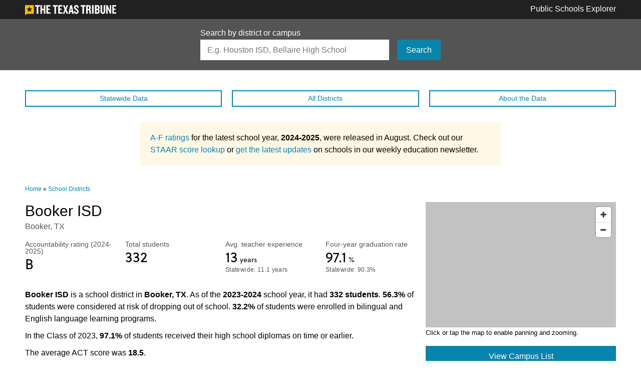

--- FILE ---
content_type: text/html; charset=utf-8
request_url: https://schools.texastribune.org/districts/booker-isd/
body_size: 10036
content:
<!doctype html>
<html lang="en">
<head>
  <meta charset="utf-8">
  <meta http-equiv="X-UA-Compatible" content="IE=edge">
  <meta name="viewport" content="width=device-width, initial-scale=1">
  <meta name="twitter:card" content="summary_large_image">
<meta name="twitter:site" content="@texastribune">
<meta name="twitter:creator" content="@texastribune">
<meta property="og:url" content="https://schools.texastribune.org/districts/booker-isd/">
<meta property="og:title" content="Booker ISD">
<meta property="og:type" content="article">
<meta property="article:publisher" content="https://www.facebook.com/texastribune">
<meta property="article:published_time" content="2015-12-08">
<meta property="article:modified_time" content="2025-08-18">
<meta property="og:description" content="Texas Public Schools: Use our database to learn more about the state’s  districts and  public schools, including hundreds of charter schools and alternative campuses. You can easily navigate through information on demographics, academic performance, college readiness and average teacher salaries for each school or district.">
<meta property="og:site_name" content="Texas Public Schools">
<meta property="og:image" content="http://schools.texastribune.org/static/images/facebook-share.ee0f18c1b10c.jpg">
<meta property="fb:app_id" content="154122474650943">

  <title>Booker ISD | Texas Public Schools | The Texas Tribune</title>
  <link rel="canonical" href="https://schools.texastribune.org/districts/booker-isd/" />
  <script src="https://use.typekit.net/gbr6cnk.js"></script>
  <script>try{Typekit.load({ async: true });}catch(e){}</script>
  <link rel="stylesheet" href="/static/styles/main.bd2c7377f1cc.css">
  <script>var googletag = googletag || {};googletag.cmd = googletag.cmd || [];var BLANK_STORY_IMAGE = '/static/images/trib-bug.398e41225d62.png';</script>
  <script type="application/ld+json">
    {
      "@context": "http://schema.org",
      "@type": "WebPage",
      "headline": "Booker ISD (Public Schools)",
      "url": "https://schools.texastribune.org/districts/booker-isd/",
      "thumbnailUrl": "http://schools.texastribune.org/static/images/facebook-share.ee0f18c1b10c.jpg",
      "dateCreated": "2015-12-08T06:00:00-06:00",
      "dateModified": "2025-08-18T06:00:00-06:00",
      "articleSection": "Public Education",
      "creator": ["Ryan Murphy", "Annie Daniel", "Mandi Cai", "Eric Lau", "Yuriko Schumacher", "Carla Astudillo", "Rob Reid"],
      "keywords": ["education", "public schools", "public education"],
      "potentialAction": {
        "@type": "SearchAction",
        "target": "https://schools.texastribune.org/search/?q={search_term_string}",
        "query-input": "required name=search_term_string"
      }
    }
  </script>
</head>

<body>

<!-- Google surveys need to go here -->

<script src='https://api.mapbox.com/mapbox-gl-js/v0.54.0/mapbox-gl.js'></script>
<link href='https://api.mapbox.com/mapbox-gl-js/v0.54.0/mapbox-gl.css' rel='stylesheet' />

<script>
(function() {
  var ARTICLE_URL = window.location.href;
  var CONTENT_ID = 'everything';
  document.write(
    '<scr'+'ipt '+
    'src="//survey.g.doubleclick.net/survey?site=41001'+
    '&amp;url='+encodeURIComponent(ARTICLE_URL)+
    (CONTENT_ID ? '&amp;cid='+encodeURIComponent(CONTENT_ID) : '')+
    '&amp;random='+(new Date).getTime()+
    '" type="text/javascript">'+'\x3C/scr'+'ipt>'
  );
})();

// A hacky way of determining if a Google survey has been loaded
window.onload = function() {
  var gtm = document.getElementById('t402-prompt-iframe');

  // Send Google Analytics event if there's an iframe on the page
  if (gtm != null) {
    if ( gtm.contentWindow.document.body.innerHTML.length > 0 ) {
      window.dataLayer.push({
        event: 'customDataVisuals',
        gaCategory: 'data visuals - schools',
        gaAction: 'google form loaded',
        gaLabel: '',
      });
    }
  }
}
</script>



<header class="header header-standard" role="banner">

<div class="container">
  <div class="header-logo">
    <a href="http://www.texastribune.org/">
      <img class="tribune-logo tribune-logo-desktop" src="/static/images/logos/tribune-white.1748768abf41.svg" alt="The Texas Tribune">
      <img class="tribune-logo tribune-logo-mobile" src="/static/images/logos/tribune-white-small.0a60a7ad62f1.svg" alt="The Texas Tribune">
    </a>
  </div>

  <a class="header-title" href="/">Public Schools Explorer</a>
</div>

</header>



<section class="search-bar">
  <div class="container">
    <form class="search-form" action="/search/" method="GET">
      <label class="search-form-label" for="search">Search by district or campus</label>
      <div class="search-input-group">
      <input class="search-form-input" id="search" type="search" name="q" placeholder="E.g. Houston ISD, Bellaire High School" autocapitalize="none" autocomplete="off" autocorrect="off" spellcheck="false">
      <span class="search-form-submit">
        <button class="btn btn-link" type="submit">Search</button>
      </span>
      </div>
    </form>
  </div>
</section>

<aside class="ad-slot ad-slot--hidden-on-mobile">
  <div id="ad-banner-leader"></div>
</aside>


<nav class="menu-bar-container container">
  <ul class="menu-bar">
    <li class="menu-bar__item"><a class="btn btn-link-ghost btn-block btn-thin" href="/states/tx/">Statewide<span class="menu-bar__text"> Data</span></a></li>
    <li class="menu-bar__item"><a class="btn btn-link-ghost btn-block btn-thin" href="/districts/">All Districts</a></li>
    <li class="menu-bar__item"><a class="btn btn-link-ghost btn-block btn-thin" href="/about/">About<span class="menu-bar__text"> the Data</span></a></li>
  </ul>
</nav>


<div class="a-f-ratings-announcement">
  <p>
    <a href="https://www.texastribune.org/2025/08/15/texas-a-f-school-district-accountability-ratings-lookup/">A-F ratings</a> for the latest school year, <span style="font-weight: bold;">2024-2025</span>, were released in August. Check out our <a href="https://www.texastribune.org/2025/08/16/texas-staar-scores-lookup/">STAAR score lookup</a> or <a href="https://www.texastribune.org/newsletters/education-weekly/">get the latest updates</a> on schools in our weekly education newsletter.
 
  </p>
</div>






<div class="reminder-bar" id="js-reminder-bar">
  <div class="container">
    <span class="reminder-bar__title">Booker ISD</span>
    <span class="reminder-bar__year">2023-2024</span>
  </div>
</div>



<main class="container" id="main" role="main">
  <div class="p402_premium">
    
<nav class="breadcrumbs">
  <a class="breadcrumbs__item" href="/">Home</a> » <a class="breadcrumbs__item" href="/districts/">School Districts</a>
</nav>


    

<section class="row section">
<div class="intro-block">
<header class="page-header" id="js-reminder-bar-trigger">
  <h1 class="page-headline">Booker ISD</h1>
  <p class="page-subtext">Booker, TX</p>
</header>



<section class="row metrics">
  
<div class="metric">
  <p class="metric-title">Accountability rating 
    
      
        (2024-2025)
      
    
  </p>
  <p class="metric-value">
    B<span class="metric-value-label"> </span>
  </p>
  
    
    
  
</div>

  
<div class="metric">
  <p class="metric-title">Total students 
    
      
    
  </p>
  <p class="metric-value">
    332<span class="metric-value-label"> </span>
  </p>
  
    
    
  
</div>

  
<div class="metric">
  <p class="metric-title">Avg. teacher experience 
    
      
    
  </p>
  <p class="metric-value">
    13<span class="metric-value-label"> years</span>
  </p>
  
    
    
    <p class="metric-subtext">
      Statewide: 11.1 years
    </p>
    
  
</div>

  
<div class="metric">
  <p class="metric-title">Four-year graduation rate 
    
      
    
  </p>
  <p class="metric-value">
    97.1<span class="metric-value-label"> %</span>
  </p>
  
    
    
    <p class="metric-subtext">
      Statewide: 90.3%
    </p>
    
  
</div>

</section>


<section class="page-prose">
  <p>
    <strong>Booker ISD</strong> is a school district in <strong>Booker, TX</strong>. 
    As of the <strong>2023-2024</strong> school year, it had <strong>332 students</strong>. 
    <strong>56.3%</strong> of students were considered at risk of dropping out of school. 
    <strong>32.2%</strong> of students were enrolled in bilingual and English language learning programs.
  </p>

  <!---<p>
    The school received an accountability rating of <strong>B</strong> for the <strong>2024-2025</strong> school year.
  </p>--->

  <p>
    
    In the Class of 2023, <strong>97.1%</strong> of students received their high school diplomas on time or earlier.
    

    
  </p>

  <p>
    
    
    The average ACT score was <strong>18.5</strong>.
    
  </p>

  <p>
    
    As of the <strong>2023-2024</strong> school year, an average teacher's salary was <strong>$50,200</strong>, which is <strong>$12,274 less</strong> than the state average.
    

    
    On average, teachers had <strong>13 years</strong> of experience.
    
  </p>
</section>
</div>
<div class="contact-block">
<div class="map map--district" id="map-district">

</div>
<div class="map-tooltip" id="map-tooltip"></div>
<figcaption class="map-caption">
  Click or tap the map to enable panning and zooming.
</figcaption>

<a class="btn btn-link btn-block map-view-button" href="#campuses">View Campus List</a>

<section class="card">
  <h2 class="card-header">Contact information</h2>
  <div class="row">
    
    <div class="col-6">
      <h3 class="card-title">Website</h3>
      <p class="card-text card-website"><a href="http://www.bookerisd.net" rel="nofollow">www.bookerisd.net</a></p>
    </div>
    
    
    <div class="col-6">
      <h3 class="card-title">Superintendent</h3>
      <ul class="card-list">
        <li class="card-list-item">Michael Ray Lee</li>
        
        <li class="card-list-item card-website"><a href="mailto:michael.lee@bookerisd.org">michael.lee@bookerisd.org</a></li>
        
        
        <li class="card-list-item"><span class="icon-phone"></span> <a href="tel://+18066584501">(806) 658-4501</a></li>
        
      </ul>
    </div>
    
  </div>
  <h2 class="card-header outcomes-header"><a href="/outcomes/">Higher Ed Outcomes</a></h2>
  <div class="row">
    <div class="col-12">
      <p class="outcomes-description">Students in <strong>Booker ISD</strong> are part of the Texas Education Agency’s <strong>Region 16</strong>. Students who started eighth grade in <strong>2011</strong> in this region had a college graduation rate of <strong>24.3 percent</strong>. <a href="/outcomes/regions/16/">View a more comprehensive breakdown</a> of the higher ed outcomes in <strong>Region 16</strong>.</p>
    </div>
  </div>
</section>
</div>
</section>

<aside class="ad-slot">
  <div id="ad-banner-middle-1"></div>
</aside>


<section class="metrics-block section">

<nav class="metrics-nav" id="metrics-nav">
  <ul class="metrics-jumper">
    <li class="metrics-jumper__item btn btn-link btn-link-hover js-metric-jumper" data-jumper="demographics">Demographics</li>
    <li class="metrics-jumper__item btn btn-gray-ghost btn-link-hover js-metric-jumper" data-jumper="academics">Academics</li>
    <li class="metrics-jumper__item btn btn-gray-ghost btn-link-hover js-metric-jumper" data-jumper="college">College readiness</li>
    <li class="metrics-jumper__item btn btn-gray-ghost btn-link-hover js-metric-jumper" data-jumper="staff">Staff</li>
  </ul>

  <aside class="ad-slot ad-slot--small-margin">
  <div id="ad-sidebar"></div>
</aside>


  <div class="card">
    <p class="card-text"><span class="bold"><a href="/about/#masked">Masked</a></span> &mdash; This statistic is hidden because it may make it possible to identify a student.</p>
    <p class="card-text"><span class="bold">N/A</span> &mdash; No data is available, or the number is zero.</p>
  </div>
</nav>


<div class="metrics-section" id="metrics-section">



<section class="section js-metrics-block" id="demographics">
  <h2 class="page-section-header js-metrics-header">Demographics</h2>

  <h3 class="page-section-subheader">Race and ethnicity</h3>

  <section class="row metrics">
    
<div class="metric metric--full-row">
  <p class="metric-title">Total students 
    
      
    
  </p>
  <p class="metric-value metric-value--bigger">
    332<span class="metric-value-label"> </span>
  </p>
  
    
    
  
</div>

    
<div class="metric">
  <p class="metric-title">African American 
    
      
    
  </p>
  <p class="metric-value">
    0<span class="metric-value-label"> </span><span class="metric-subtext"> (0%)</span>
  </p>
  
    
    
    <p class="metric-subtext">
      Statewide: 12.8%
    </p>
    
  
</div>

    
<div class="metric">
  <p class="metric-title">American Indian 
    
      
    
  </p>
  <p class="metric-value">
    1<span class="metric-value-label"> </span><span class="metric-subtext"> (0.3%)</span>
  </p>
  
    
    
    <p class="metric-subtext">
      Statewide: 0.3%
    </p>
    
  
</div>

    
<div class="metric">
  <p class="metric-title">Asian 
    
      
    
  </p>
  <p class="metric-value">
    0<span class="metric-value-label"> </span><span class="metric-subtext"> (0%)</span>
  </p>
  
    
    
    <p class="metric-subtext">
      Statewide: 5.4%
    </p>
    
  
</div>

    
<div class="metric">
  <p class="metric-title">Hispanic 
    
      
    
  </p>
  <p class="metric-value">
    259<span class="metric-value-label"> </span><span class="metric-subtext"> (78%)</span>
  </p>
  
    
    
    <p class="metric-subtext">
      Statewide: 53.2%
    </p>
    
  
</div>
    
<div class="metric">
  <p class="metric-title">Pacific Islander 
    
      
    
  </p>
  <p class="metric-value">
    0<span class="metric-value-label"> </span><span class="metric-subtext"> (0%)</span>
  </p>
  
    
    
    <p class="metric-subtext">
      Statewide: 0.2%
    </p>
    
  
</div>

    
<div class="metric">
  <p class="metric-title">White 
    
      
    
  </p>
  <p class="metric-value">
    65<span class="metric-value-label"> </span><span class="metric-subtext"> (19.6%)</span>
  </p>
  
    
    
    <p class="metric-subtext">
      Statewide: 25%
    </p>
    
  
</div>

    
<div class="metric">
  <p class="metric-title">Two or more races 
    
      
    
  </p>
  <p class="metric-value">
    7<span class="metric-value-label"> </span><span class="metric-subtext"> (2.1%)</span>
  </p>
  
    
    
    <p class="metric-subtext">
      Statewide: 3.1%
    </p>
    
  
</div>

  </section>

  <section class="bar-chart">

<div class="bar-chart-row">
  <p class="bar-chart-label">African American</p>
  <div class="bar-chart-bar">
    <span class="bar-chart-bar-color" style="width: 0%"></span>
  </div>
  <p class="bar-chart-value">0%</p>
</div>

<div class="bar-chart-row">
  <p class="bar-chart-label">American Indian</p>
  <div class="bar-chart-bar">
    <span class="bar-chart-bar-color" style="width: 0.3%"></span>
  </div>
  <p class="bar-chart-value">0.3%</p>
</div>

<div class="bar-chart-row">
  <p class="bar-chart-label">Asian</p>
  <div class="bar-chart-bar">
    <span class="bar-chart-bar-color" style="width: 0%"></span>
  </div>
  <p class="bar-chart-value">0%</p>
</div>

<div class="bar-chart-row">
  <p class="bar-chart-label">Hispanic</p>
  <div class="bar-chart-bar">
    <span class="bar-chart-bar-color" style="width: 78.0%"></span>
  </div>
  <p class="bar-chart-value">78.0%</p>
</div>

<div class="bar-chart-row">
  <p class="bar-chart-label">Pacific Islander</p>
  <div class="bar-chart-bar">
    <span class="bar-chart-bar-color" style="width: 0%"></span>
  </div>
  <p class="bar-chart-value">0%</p>
</div>

<div class="bar-chart-row">
  <p class="bar-chart-label">White</p>
  <div class="bar-chart-bar">
    <span class="bar-chart-bar-color" style="width: 19.6%"></span>
  </div>
  <p class="bar-chart-value">19.6%</p>
</div>

<div class="bar-chart-row">
  <p class="bar-chart-label">Two or more races</p>
  <div class="bar-chart-bar">
    <span class="bar-chart-bar-color" style="width: 2.1%"></span>
  </div>
  <p class="bar-chart-value">2.1%</p>
</div>

</section>


  <h3 class="page-section-subheader">Risk factors</h3>

  <section class="page-prose">
    <p>A student is <a href="/about/#at-risk">identified as being at risk of dropping out of school</a> based on state-defined criteria. A student is defined as "economically disadvantaged" if he or she is eligible for free or reduced-price lunch or other public assistance.</p>
  </section>

  <section class="row metrics">
    
<div class="metric">
  <p class="metric-title">At-risk students 
    
      
    
  </p>
  <p class="metric-value">
    56.3<span class="metric-value-label"> %</span>
  </p>
  
    
    
    <p class="metric-subtext">
      Statewide: 53.2%
    </p>
    
  
</div>

    
<div class="metric">
  <p class="metric-title">Economically disadvantaged 
    
      
    
  </p>
  <p class="metric-value">
    68.7<span class="metric-value-label"> %</span>
  </p>
  
    
    
    <p class="metric-subtext">
      Statewide: 62.3%
    </p>
    
  
</div>

    
<div class="metric">
  <p class="metric-title">Limited English proficiency 
    
      
    
  </p>
  <p class="metric-value">
    32.2<span class="metric-value-label"> %</span>
  </p>
  
    
    
    <p class="metric-subtext">
      Statewide: 24.4%
    </p>
    
  
</div>

  </section>

  <section class="bar-chart">

<div class="bar-chart-row">
  <p class="bar-chart-label">At-risk students</p>
  <div class="bar-chart-bar">
    <span class="bar-chart-bar-color" style="width: 56.3%"></span>
  </div>
  <p class="bar-chart-value">56.3%</p>
</div>

<div class="bar-chart-row">
  <p class="bar-chart-label">Econ. disadvantaged</p>
  <div class="bar-chart-bar">
    <span class="bar-chart-bar-color" style="width: 68.7%"></span>
  </div>
  <p class="bar-chart-value">68.7%</p>
</div>

<div class="bar-chart-row">
  <p class="bar-chart-label">Limited Eng. proficiency</p>
  <div class="bar-chart-bar">
    <span class="bar-chart-bar-color" style="width: 32.2%"></span>
  </div>
  <p class="bar-chart-value">32.2%</p>
</div>

</section>


  <h3 class="page-section-subheader">Enrollment by program</h3>

  <section class="page-prose">
    <p>A look at the percentage of students enrolled in certain programs offered at schools for the <span style="font-weight: bold;">2023-2024</span> school year. 
    A student can be enrolled in more than one program.</p>
  </section>

  <section class="row metrics">
    
<div class="metric">
  <p class="metric-title">Bilingual/ESL 
    
      
    
  </p>
  <p class="metric-value">
    32.2<span class="metric-value-label"> %</span>
  </p>
  
    
    
    <p class="metric-subtext">
      Statewide: 24.5%
    </p>
    
  
</div>

    
    
<div class="metric">
  <p class="metric-title">Gifted and Talented 
    
      
    
  </p>
  <p class="metric-value">
    3.3<span class="metric-value-label"> %</span>
  </p>
  
    
    
    <p class="metric-subtext">
      Statewide: 8.5%
    </p>
    
  
</div>

    
<div class="metric">
  <p class="metric-title">Special Education 
    
      
    
  </p>
  <p class="metric-value">
    12<span class="metric-value-label"> %</span>
  </p>
  
    
    
    <p class="metric-subtext">
      Statewide: 13.9%
    </p>
    
  
</div>

  </section>

  <section class="bar-chart">

<div class="bar-chart-row">
  <p class="bar-chart-label">Bilingual/ESL</p>
  <div class="bar-chart-bar">
    <span class="bar-chart-bar-color" style="width: 32.2%"></span>
  </div>
  <p class="bar-chart-value">32.2%</p>
</div>

<div class="bar-chart-row">
  <p class="bar-chart-label">Gifted and talented</p>
  <div class="bar-chart-bar">
    <span class="bar-chart-bar-color" style="width: 3.3%"></span>
  </div>
  <p class="bar-chart-value">3.3%</p>
</div>

<div class="bar-chart-row">
  <p class="bar-chart-label">Special education</p>
  <div class="bar-chart-bar">
    <span class="bar-chart-bar-color" style="width: 12.0%"></span>
  </div>
  <p class="bar-chart-value">12.0%</p>
</div>

</section>

</section>




<section class="section js-metrics-block" id="academics">
  <h2 class="page-section-header">Academics</h2>
  
    <h3 class="page-section-subheader">Accountability ratings</h3>

    <div class="page-prose">
      <p>Texas assigns ratings to districts and campuses that designate their performance in relation to the state's accountability system.</p>
      
      <div class="a-f-ratings-announcement">
  <p>
    <a href="https://www.texastribune.org/2025/08/15/texas-a-f-school-district-accountability-ratings-lookup/">A-F ratings</a> for the latest school year, <span style="font-weight: bold;">2024-2025</span>, were released in August. Check out our <a href="https://www.texastribune.org/2025/08/16/texas-staar-scores-lookup/">STAAR score lookup</a> or <a href="https://www.texastribune.org/newsletters/education-weekly/">get the latest updates</a> on schools in our weekly education newsletter.
 
  </p>
</div>

    </div>

    <section class="row metrics">
      
        
<div class="metric">
  <p class="metric-title">Overall 
    
      
        (2024-2025)
      
    
  </p>
  <p class="metric-value">
    B<span class="metric-value-label"> </span>
  </p>
  
    
    
  
</div>

        
<div class="metric">
  <p class="metric-title">Student achievement 
    
      
        (2024-2025)
      
    
  </p>
  <p class="metric-value">
    B<span class="metric-value-label"> </span>
  </p>
  
    
    
  
</div>

        
<div class="metric">
  <p class="metric-title">School progress 
    
      
        (2024-2025)
      
    
  </p>
  <p class="metric-value">
    B<span class="metric-value-label"> </span>
  </p>
  
    
    
  
</div>

        
<div class="metric">
  <p class="metric-title">Closing the gaps 
    
      
        (2024-2025)
      
    
  </p>
  <p class="metric-value">
    B<span class="metric-value-label"> </span>
  </p>
  
    
    
  
</div>

      
    </section>

    <div class="page-prose">
      <p>The overall grades are based on three categories: student achievement (how well students perform academically), school progress (how well students perform over time and compared to students in similar schools) and closing the gaps (how well schools are boosting performance for subgroups such as students with special needs).</p>
      <!---<p>For a detailed explanation of this year’s accountability system, see the <a href="https://tea.texas.gov/texas-schools/accountability/academic-accountability/performance-reporting/2024-accountability-manual">2024 Accountability Manual</a>.</p>
      --->
      <p>For a detailed explanation of this year’s accountability system, see the <a href="https://tea.texas.gov/texas-schools/accountability/academic-accountability/performance-reporting/2025-accountability-manual">2025 Accountability Manual</a>.</p>
    </div>
  

  
    <h3 class="page-section-subheader">Four-year graduation rates</h3>

    <div class="page-prose">
      <p>The percentage of students who started ninth grade in 2019-2020 and received a high school diploma on time &mdash; by <strong>Aug. 31, 2023</strong>. <a href="/about/#four-year-grad">Learn more about how four-year graduation rates are defined</a>.</p>
    </div>

    <section class="row metrics">
      
<div class="metric">
  <p class="metric-title">All students 
    
      
    
  </p>
  <p class="metric-value">
    97.1<span class="metric-value-label"> %</span>
  </p>
  
    
    
    <p class="metric-subtext">
      Statewide: 90.3%
    </p>
    
  
</div>

      
<div class="metric">
  <p class="metric-title">African American 
    
      
    
  </p>
  <p class="metric-value">
    Masked<span class="metric-value-label"> </span>
  </p>
  
    
    
    <p class="metric-subtext">
      Statewide: 86.7%
    </p>
    
  
</div>

      
<div class="metric">
  <p class="metric-title">American Indian 
    
      
    
  </p>
  <p class="metric-value">
    N/A<span class="metric-value-label"> </span>
  </p>
  
    
    
    <p class="metric-subtext">
      Statewide: 89.3%
    </p>
    
  
</div>

      
<div class="metric">
  <p class="metric-title">Asian 
    
      
    
  </p>
  <p class="metric-value">
    N/A<span class="metric-value-label"> </span>
  </p>
  
    
    
    <p class="metric-subtext">
      Statewide: 96.9%
    </p>
    
  
</div>

      
<div class="metric">
  <p class="metric-title">Hispanic 
    
      
    
  </p>
  <p class="metric-value">
    96<span class="metric-value-label"> %</span>
  </p>
  
    
    
    <p class="metric-subtext">
      Statewide: 88.6%
    </p>
    
  
</div>

      
<div class="metric">
  <p class="metric-title">Pacific Islander 
    
      
    
  </p>
  <p class="metric-value">
    N/A<span class="metric-value-label"> </span>
  </p>
  
    
    
    <p class="metric-subtext">
      Statewide: 88.3%
    </p>
    
  
</div>

      
<div class="metric">
  <p class="metric-title">White 
    
      
    
  </p>
  <p class="metric-value">
    100<span class="metric-value-label"> %</span>
  </p>
  
    
    
    <p class="metric-subtext">
      Statewide: 94.2%
    </p>
    
  
</div>

      
<div class="metric">
  <p class="metric-title">Two or more races 
    
      
    
  </p>
  <p class="metric-value">
    N/A<span class="metric-value-label"> </span>
  </p>
  
    
    
    <p class="metric-subtext">
      Statewide: 91.7%
    </p>
    
  
</div>

    </section>

    <section class="bar-chart">

<div class="bar-chart-row">
  <p class="bar-chart-label">African American</p>
  <div class="bar-chart-bar">
    <span class="bar-chart-bar-color" style="width: 0%"></span>
  </div>
  <p class="bar-chart-value">Masked</p>
</div>

<div class="bar-chart-row">
  <p class="bar-chart-label">American Indian</p>
  <div class="bar-chart-bar">
    <span class="bar-chart-bar-color" style="width: 0%"></span>
  </div>
  <p class="bar-chart-value">N/A</p>
</div>

<div class="bar-chart-row">
  <p class="bar-chart-label">Asian</p>
  <div class="bar-chart-bar">
    <span class="bar-chart-bar-color" style="width: 0%"></span>
  </div>
  <p class="bar-chart-value">N/A</p>
</div>

<div class="bar-chart-row">
  <p class="bar-chart-label">Hispanic</p>
  <div class="bar-chart-bar">
    <span class="bar-chart-bar-color" style="width: 96.0%"></span>
  </div>
  <p class="bar-chart-value">96.0%</p>
</div>

<div class="bar-chart-row">
  <p class="bar-chart-label">Pacific Islander</p>
  <div class="bar-chart-bar">
    <span class="bar-chart-bar-color" style="width: 0%"></span>
  </div>
  <p class="bar-chart-value">N/A</p>
</div>

<div class="bar-chart-row">
  <p class="bar-chart-label">White</p>
  <div class="bar-chart-bar">
    <span class="bar-chart-bar-color" style="width: 100.0%"></span>
  </div>
  <p class="bar-chart-value">100.0%</p>
</div>

<div class="bar-chart-row">
  <p class="bar-chart-label">Two or more races</p>
  <div class="bar-chart-bar">
    <span class="bar-chart-bar-color" style="width: 0%"></span>
  </div>
  <p class="bar-chart-value">N/A</p>
</div>

</section>

  

  
    <h3 class="page-section-subheader">Dropout rates</h3>

    <div class="page-prose">
      <p>The dropout rate for students in grades 9-12 during the <span style="font-weight: bold;">2022-2023</span> school year. 
      It is calculated by dividing the number of dropouts by the number of students who were in attendance at any time during the school year.</p>
    </div>

    <section class="row metrics">
      
<div class="metric">
  <p class="metric-title">All students 
    
      
    
  </p>
  <p class="metric-value">
    0<span class="metric-value-label"> %</span>
  </p>
  
    
    
    <p class="metric-subtext">
      Statewide: 2%
    </p>
    
  
</div>

      
<div class="metric">
  <p class="metric-title">African American 
    
      
    
  </p>
  <p class="metric-value">
    Masked<span class="metric-value-label"> </span>
  </p>
  
    
    
    <p class="metric-subtext">
      Statewide: 3.2%
    </p>
    
  
</div>

      
<div class="metric">
  <p class="metric-title">American Indian 
    
      
    
  </p>
  <p class="metric-value">
    Masked<span class="metric-value-label"> </span>
  </p>
  
    
    
    <p class="metric-subtext">
      Statewide: 2.3%
    </p>
    
  
</div>

      
<div class="metric">
  <p class="metric-title">Asian 
    
      
    
  </p>
  <p class="metric-value">
    N/A<span class="metric-value-label"> </span>
  </p>
  
    
    
    <p class="metric-subtext">
      Statewide: 0.5%
    </p>
    
  
</div>

      
<div class="metric">
  <p class="metric-title">Hispanic 
    
      
    
  </p>
  <p class="metric-value">
    0<span class="metric-value-label"> %</span>
  </p>
  
    
    
    <p class="metric-subtext">
      Statewide: 2.4%
    </p>
    
  
</div>

      
<div class="metric">
  <p class="metric-title">Pacific Islander 
    
      
    
  </p>
  <p class="metric-value">
    N/A<span class="metric-value-label"> </span>
  </p>
  
    
    
    <p class="metric-subtext">
      Statewide: 1.8%
    </p>
    
  
</div>

      
<div class="metric">
  <p class="metric-title">White 
    
      
    
  </p>
  <p class="metric-value">
    0<span class="metric-value-label"> %</span>
  </p>
  
    
    
    <p class="metric-subtext">
      Statewide: 1%
    </p>
    
  
</div>

      
<div class="metric">
  <p class="metric-title">Two or more races 
    
      
    
  </p>
  <p class="metric-value">
    N/A<span class="metric-value-label"> </span>
  </p>
  
    
    
    <p class="metric-subtext">
      Statewide: 1.7%
    </p>
    
  
</div>

    </section>
  

  <h3 class="page-section-subheader">Chronic absenteeism</h3>

  <div class="page-prose">
    <p>The chronic absenteeism rate for students during the <span style="font-weight: bold;">2022-2023</span> school year. 
      It measures the number of students who were absent for at least ten percent of the school year.</p>
  </div>

  <section class="row metrics">
    
<div class="metric">
  <p class="metric-title">All students 
    
      
    
  </p>
  <p class="metric-value">
    5.4<span class="metric-value-label"> %</span>
  </p>
  
    
    
    <p class="metric-subtext">
      Statewide: 20.3%
    </p>
    
  
</div>

    
<div class="metric">
  <p class="metric-title">African American 
    
      
    
  </p>
  <p class="metric-value">
    Masked<span class="metric-value-label"> </span>
  </p>
  
    
    
    <p class="metric-subtext">
      Statewide: 24.8%
    </p>
    
  
</div>

    
<div class="metric">
  <p class="metric-title">American Indian 
    
      
    
  </p>
  <p class="metric-value">
    Masked<span class="metric-value-label"> </span>
  </p>
  
    
    
    <p class="metric-subtext">
      Statewide: 21.3%
    </p>
    
  
</div>

    
<div class="metric">
  <p class="metric-title">Asian 
    
      
    
  </p>
  <p class="metric-value">
    N/A<span class="metric-value-label"> </span>
  </p>
  
    
    
    <p class="metric-subtext">
      Statewide: 7.6%
    </p>
    
  
</div>

    
<div class="metric">
  <p class="metric-title">Hispanic 
    
      
    
  </p>
  <p class="metric-value">
    4.6<span class="metric-value-label"> %</span>
  </p>
  
    
    
    <p class="metric-subtext">
      Statewide: 23.2%
    </p>
    
  
</div>

    
<div class="metric">
  <p class="metric-title">Pacific Islander 
    
      
    
  </p>
  <p class="metric-value">
    N/A<span class="metric-value-label"> </span>
  </p>
  
    
    
    <p class="metric-subtext">
      Statewide: 23.7%
    </p>
    
  
</div>

    
<div class="metric">
  <p class="metric-title">White 
    
      
    
  </p>
  <p class="metric-value">
    5.8<span class="metric-value-label"> %</span>
  </p>
  
    
    
    <p class="metric-subtext">
      Statewide: 14.5%
    </p>
    
  
</div>

    
<div class="metric">
  <p class="metric-title">Two or more races 
    
      
    
  </p>
  <p class="metric-value">
    Masked<span class="metric-value-label"> </span>
  </p>
  
    
    
    <p class="metric-subtext">
      Statewide: 18.7%
    </p>
    
  
</div>

  </section>
</section>



  

<section class="section js-metrics-block" id="college">
  <h2 class="page-section-header js-metrics-header">College readiness</h2>

  <h3 class="page-section-subheader">AP/IB participation</h3>

  <section class="page-prose">
    <p>The percentage of students in grades 11 and 12 taking at least one Advanced Placement (AP) or International Baccalaureate (IB) exam in any subject 
    during the <span style="font-weight: bold;">2022-2023</span> school year.</p>
  </section>

  <section class="row metrics">
    
<div class="metric">
  <p class="metric-title">All students 
    
      
    
  </p>
  <p class="metric-value">
    1.9<span class="metric-value-label"> %</span>
  </p>
  
    
    
    <p class="metric-subtext">
      Statewide: 24.2%
    </p>
    
  
</div>

    
<div class="metric">
  <p class="metric-title">African American 
    
      
    
  </p>
  <p class="metric-value">
    Masked<span class="metric-value-label"> </span>
  </p>
  
    
    
    <p class="metric-subtext">
      Statewide: 15.9%
    </p>
    
  
</div>

    
<div class="metric">
  <p class="metric-title">American Indian 
    
      
    
  </p>
  <p class="metric-value">
    Masked<span class="metric-value-label"> </span>
  </p>
  
    
    
    <p class="metric-subtext">
      Statewide: 19.8%
    </p>
    
  
</div>

    
<div class="metric">
  <p class="metric-title">Asian 
    
      
    
  </p>
  <p class="metric-value">
    N/A<span class="metric-value-label"> </span>
  </p>
  
    
    
    <p class="metric-subtext">
      Statewide: 61.5%
    </p>
    
  
</div>

    
<div class="metric">
  <p class="metric-title">Hispanic 
    
      
    
  </p>
  <p class="metric-value">
    2.8<span class="metric-value-label"> %</span>
  </p>
  
    
    
    <p class="metric-subtext">
      Statewide: 21.4%
    </p>
    
  
</div>

    
<div class="metric">
  <p class="metric-title">Pacific Islander 
    
      
    
  </p>
  <p class="metric-value">
    N/A<span class="metric-value-label"> </span>
  </p>
  
    
    
    <p class="metric-subtext">
      Statewide: 19.5%
    </p>
    
  
</div>

    
<div class="metric">
  <p class="metric-title">White 
    
      
    
  </p>
  <p class="metric-value">
    0<span class="metric-value-label"> %</span>
  </p>
  
    
    
    <p class="metric-subtext">
      Statewide: 26.3%
    </p>
    
  
</div>

    
<div class="metric">
  <p class="metric-title">Two or more races 
    
      
    
  </p>
  <p class="metric-value">
    N/A<span class="metric-value-label"> </span>
  </p>
  
    
    
    <p class="metric-subtext">
      Statewide: 26.9%
    </p>
    
  
</div>

  </section>

  <h3 class="page-section-subheader">AP/IB performance</h3>

  <section class="page-prose">
    <p>The percentage of test-taking students in grades 11 and 12 who passed at least one AP or IB exam in the <span style="font-weight: bold;">2022-2023</span> school year. 
    A passing score on the AP exam is a 3, 4 or 5. On an IB exam, it is a 4, 5, 6 or 7.</p>
  </section>

  <section class="row metrics">
    
<div class="metric">
  <p class="metric-title">All students 
    
      
    
  </p>
  <p class="metric-value">
    Masked<span class="metric-value-label"> </span>
  </p>
  
    
    
    <p class="metric-subtext">
      Statewide: 53.3%
    </p>
    
  
</div>

    
<div class="metric">
  <p class="metric-title">African American 
    
      
    
  </p>
  <p class="metric-value">
    N/A<span class="metric-value-label"> </span>
  </p>
  
    
    
    <p class="metric-subtext">
      Statewide: 34.1%
    </p>
    
  
</div>

    
<div class="metric">
  <p class="metric-title">American Indian 
    
      
    
  </p>
  <p class="metric-value">
    N/A<span class="metric-value-label"> </span>
  </p>
  
    
    
    <p class="metric-subtext">
      Statewide: 53.6%
    </p>
    
  
</div>

    
<div class="metric">
  <p class="metric-title">Asian 
    
      
    
  </p>
  <p class="metric-value">
    N/A<span class="metric-value-label"> </span>
  </p>
  
    
    
    <p class="metric-subtext">
      Statewide: 79.5%
    </p>
    
  
</div>

    
<div class="metric">
  <p class="metric-title">Hispanic 
    
      
    
  </p>
  <p class="metric-value">
    Masked<span class="metric-value-label"> </span>
  </p>
  
    
    
    <p class="metric-subtext">
      Statewide: 39.9%
    </p>
    
  
</div>

    
<div class="metric">
  <p class="metric-title">Pacific Islander 
    
      
    
  </p>
  <p class="metric-value">
    N/A<span class="metric-value-label"> </span>
  </p>
  
    
    
    <p class="metric-subtext">
      Statewide: 47.4%
    </p>
    
  
</div>

    
<div class="metric">
  <p class="metric-title">White 
    
      
    
  </p>
  <p class="metric-value">
    N/A<span class="metric-value-label"> </span>
  </p>
  
    
    
    <p class="metric-subtext">
      Statewide: 67%
    </p>
    
  
</div>

    
<div class="metric">
  <p class="metric-title">Two or more races 
    
      
    
  </p>
  <p class="metric-value">
    N/A<span class="metric-value-label"> </span>
  </p>
  
    
    
    <p class="metric-subtext">
      Statewide: 66%
    </p>
    
  
</div>

  </section>

  <h3 class="page-section-subheader">SAT</h3>

  <section class="page-prose">
    <p>The average SAT score for students graduating in <span style="font-weight: bold;">2022-2023</span>, with critical reading, writing and mathematics results combined. 
    The maximum score is 2400. For the small percentage of students who took the redesigned SAT with a maximum score of 1600, their scores were converted to the equivalent scores on the previous SAT using College Board concordance tables.</p>
  </section>

  <section class="row metrics">
    
<div class="metric">
  <p class="metric-title">Avg. SAT score 
    
      
    
  </p>
  <p class="metric-value">
    N/A<span class="metric-value-label"> </span>
  </p>
  
    
    
    <p class="metric-subtext">
      Statewide: 978
    </p>
    
  
</div>

  </section>

  <h3 class="page-section-subheader">ACT</h3>

  <section class="page-prose">
    <p>The average ACT composite score for students graduating in <span style="font-weight: bold;">2022-2023</span>. The maximum score is 36.</p>
  </section>

  <section class="row metrics">
    
<div class="metric">
  <p class="metric-title">Avg. ACT score 
    
      
    
  </p>
  <p class="metric-value">
    18.5<span class="metric-value-label"> </span>
  </p>
  
    
    
    <p class="metric-subtext">
      Statewide: 19.2
    </p>
    
  
</div>

  </section>

  <h3 class="page-section-subheader">College-ready graduates</h3>

  <section class="page-prose">
    <p>A graduate is <a href="/about/#college-ready">considered college ready in Reading or Math</a> if he or she has met or exceeded the college-ready criteria on the Texas Success Initiative Assessment (TSIA) test, the SAT or the ACT test. 
    These figures are for students graduating in <span style="font-weight: bold;">2022-2023</span>.</p>
  </section>

  <section class="row metrics">
    
<div class="metric">
  <p class="metric-title">Reading 
    
      
    
  </p>
  <p class="metric-value">
    18.2<span class="metric-value-label"> %</span>
  </p>
  
    
    
    <p class="metric-subtext">
      Statewide: 62.8%
    </p>
    
  
</div>

    
<div class="metric">
  <p class="metric-title">Math 
    
      
    
  </p>
  <p class="metric-value">
    27.3<span class="metric-value-label"> %</span>
  </p>
  
    
    
    <p class="metric-subtext">
      Statewide: 54.3%
    </p>
    
  
</div>

    
<div class="metric">
  <p class="metric-title">Reading + Math 
    
      
    
  </p>
  <p class="metric-value">
    9.1<span class="metric-value-label"> %</span>
  </p>
  
    
    
    <p class="metric-subtext">
      Statewide: 48.4%
    </p>
    
  
</div>

  </section>

  <section class="bar-chart">

<div class="bar-chart-row">
  <p class="bar-chart-label">Reading</p>
  <div class="bar-chart-bar">
    <span class="bar-chart-bar-color" style="width: 18.2%"></span>
  </div>
  <p class="bar-chart-value">18.2%</p>
</div>

<div class="bar-chart-row">
  <p class="bar-chart-label">Math</p>
  <div class="bar-chart-bar">
    <span class="bar-chart-bar-color" style="width: 27.3%"></span>
  </div>
  <p class="bar-chart-value">27.3%</p>
</div>

<div class="bar-chart-row">
  <p class="bar-chart-label">Reading + Math</p>
  <div class="bar-chart-bar">
    <span class="bar-chart-bar-color" style="width: 9.1%"></span>
  </div>
  <p class="bar-chart-value">9.1%</p>
</div>

</section>

</section>





<section class="section js-metrics-block" id="staff">
  <h2 class="page-section-header js-metrics-header">Staff</h2>

  <h3 class="page-section-subheader">Teacher ethnicities</h3>

  <section class="page-prose">
    <p>These figures are expressed as a percentage of the total teacher <a href="/about/#fte">full-time equivalent (FTE)</a> as of the <strong>2023-2024</strong> school year.</p>
  </section>

    <section class="row metrics">
    
<div class="metric metric--full-row">
  <p class="metric-title">Total teacher FTEs 
    
      
    
  </p>
  <p class="metric-value metric-value--bigger">
    40.8<span class="metric-value-label"> </span>
  </p>
  
    
    
  
</div>

    
<div class="metric">
  <p class="metric-title">African American 
    
      
    
  </p>
  <p class="metric-value">
    0<span class="metric-value-label"> </span><span class="metric-subtext"> (0%)</span>
  </p>
  
    
    
    <p class="metric-subtext">
      Statewide: 12.6%
    </p>
    
  
</div>

    
<div class="metric">
  <p class="metric-title">American Indian 
    
      
    
  </p>
  <p class="metric-value">
    0<span class="metric-value-label"> </span><span class="metric-subtext"> (0%)</span>
  </p>
  
    
    
    <p class="metric-subtext">
      Statewide: 0.3%
    </p>
    
  
</div>

    
<div class="metric">
  <p class="metric-title">Asian 
    
      
    
  </p>
  <p class="metric-value">
    0<span class="metric-value-label"> </span><span class="metric-subtext"> (0%)</span>
  </p>
  
    
    
    <p class="metric-subtext">
      Statewide: 2.1%
    </p>
    
  
</div>

    
<div class="metric">
  <p class="metric-title">Hispanic 
    
      
    
  </p>
  <p class="metric-value">
    10.1<span class="metric-value-label"> </span><span class="metric-subtext"> (24.7%)</span>
  </p>
  
    
    
    <p class="metric-subtext">
      Statewide: 30.1%
    </p>
    
  
</div>
    
<div class="metric">
  <p class="metric-title">Pacific Islander 
    
      
    
  </p>
  <p class="metric-value">
    0<span class="metric-value-label"> </span><span class="metric-subtext"> (0%)</span>
  </p>
  
    
    
    <p class="metric-subtext">
      Statewide: 0.1%
    </p>
    
  
</div>

    
<div class="metric">
  <p class="metric-title">White 
    
      
    
  </p>
  <p class="metric-value">
    29.7<span class="metric-value-label"> </span><span class="metric-subtext"> (72.8%)</span>
  </p>
  
    
    
    <p class="metric-subtext">
      Statewide: 53.4%
    </p>
    
  
</div>

    
<div class="metric">
  <p class="metric-title">Two or more races 
    
      
    
  </p>
  <p class="metric-value">
    1<span class="metric-value-label"> </span><span class="metric-subtext"> (2.4%)</span>
  </p>
  
    
    
    <p class="metric-subtext">
      Statewide: 1.3%
    </p>
    
  
</div>

  </section>

  <h3 class="page-section-subheader">Highest degree held by teachers</h3>

  <section class="page-prose">
    <p>These figures are expressed as a percentage of the total teacher  <a href="/about/#fte">full-time equivalent</a>. </p>
  </section>

  <section class="row metrics">
    
<div class="metric">
  <p class="metric-title">No degree 
    
      
    
  </p>
  <p class="metric-value">
    0<span class="metric-value-label"> </span><span class="metric-subtext"> (0%)</span>
  </p>
  
    
    
    <p class="metric-subtext">
      Statewide: 2.5%
    </p>
    
  
</div>

    
<div class="metric">
  <p class="metric-title">Bachelor's 
    
      
    
  </p>
  <p class="metric-value">
    38.8<span class="metric-value-label"> </span><span class="metric-subtext"> (95.2%)</span>
  </p>
  
    
    
    <p class="metric-subtext">
      Statewide: 71.7%
    </p>
    
  
</div>

    
<div class="metric">
  <p class="metric-title">Master's 
    
      
    
  </p>
  <p class="metric-value">
    2<span class="metric-value-label"> </span><span class="metric-subtext"> (4.8%)</span>
  </p>
  
    
    
    <p class="metric-subtext">
      Statewide: 24.9%
    </p>
    
  
</div>

    
<div class="metric">
  <p class="metric-title">Doctorate 
    
      
    
  </p>
  <p class="metric-value">
    0<span class="metric-value-label"> </span><span class="metric-subtext"> (0%)</span>
  </p>
  
    
    
    <p class="metric-subtext">
      Statewide: 0.8%
    </p>
    
  
</div>

  </section>

  <h3 class="page-section-subheader">Students per teacher</h3>

  <section class="page-prose">
    <p>The total number of students divided by the total full-time equivalent count of teachers for <span style="font-weight: bold;">2023-2024</span>.</p>
  </section>

  <section class="row metrics">
    
<div class="metric">
  <p class="metric-title">Students per teacher 
    
      
    
  </p>
  <p class="metric-value">
    8.1<span class="metric-value-label"> </span>
  </p>
  
    
    
    <p class="metric-subtext">
      Statewide: 14.7
    </p>
    
  
</div>

  </section>

  <h3 class="page-section-subheader">Teacher experience</h3>

  <section class="page-prose">
    <p>This figure for the <span style="font-weight: bold;">2023-2024</span> school year refers to tenure &mdash; the number of years a teacher has been employed in any district, whether or not there was an interruption in service.</p>
  </section>

  <section class="row metrics">
    
<div class="metric">
  <p class="metric-title">Avg. teacher experience 
    
      
    
  </p>
  <p class="metric-value">
    13<span class="metric-value-label"> years</span>
  </p>
  
    
    
    <p class="metric-subtext">
      Statewide: 11.1 years
    </p>
    
  
</div>

  </section>

  <h3 class="page-section-subheader">Teacher salaries</h3>

  <section class="page-prose">
    <p>The average salaries listed here are for regular duties only and do not include supplemental pay. For teachers who also have nonteaching roles, only the portion of time and pay dedicated to classroom responsibilities is factored into the calculation.</p>
  </section>

  <section class="row metrics">
    
<div class="metric">
  <p class="metric-title">Base average 
    
      
    
  </p>
  <p class="metric-value">
    $50,200
  </p>
  
    
    
    <p class="metric-subtext">
      Statewide: $62,474
    </p>
    
  
</div>

    
<div class="metric">
  <p class="metric-title">Beginner 
    
      
    
  </p>
  <p class="metric-value">
    $45,080
  </p>
  
    
    
    <p class="metric-subtext">
      Statewide: $54,272
    </p>
    
  
</div>

    
<div class="metric">
  <p class="metric-title">1 to 5 years 
    
      
    
  </p>
  <p class="metric-value">
    $43,771
  </p>
  
    
    
    <p class="metric-subtext">
      Statewide: $58,185
    </p>
    
  
</div>

    
<div class="metric">
  <p class="metric-title">6 to 10 years 
    
      
    
  </p>
  <p class="metric-value">
    $45,928
  </p>
  
    
    
    <p class="metric-subtext">
      Statewide: $61,494
    </p>
    
  
</div>

    
<div class="metric">
  <p class="metric-title">11 to 20 years 
    
      
    
  </p>
  <p class="metric-value">
    $52,529
  </p>
  
    
    
    <p class="metric-subtext">
      Statewide: $65,219
    </p>
    
  
</div>

    
<div class="metric">
  <p class="metric-title">21 to 30 years 
    
      
    
  </p>
  <p class="metric-value">
    $54,523
  </p>
  
    
    
    <p class="metric-subtext">
      Statewide: $69,723
    </p>
    
  
</div>

    
<div class="metric">
  <p class="metric-title">30+ years 
    
      
    
  </p>
  <p class="metric-value">
    $62,572
  </p>
  
    
    
    <p class="metric-subtext">
      Statewide: $74,014
    </p>
    
  
</div>

  </section>
</section>


</div>
</section>


<h2 class="page-section-header">All campuses<span class="anchor" id="campuses"></span></h2>
<div class="section row">
  
  
    <div class="campus-list-container js-campus-list-group">
    <h3 class="campus-list-title">Elementary/secondary schools</h3>
    <ul class="card-list">
      
      <li class="campus-list-item"><a href="/districts/booker-isd/booker-jhh-s/">Booker Jh/H S</a></li>
      
    </ul>
    
  </div>
  
    <div class="campus-list-container js-campus-list-group">
    <h3 class="campus-list-title">Elementary schools</h3>
    <ul class="card-list">
      
      <li class="campus-list-item"><a href="/districts/booker-isd/kirksey-elementary-school/">Kirksey Elementary School</a></li>
      
    </ul>
    
  </div>
  
</div>

<aside class="ad-slot">
  <div id="ad-banner-middle-2"></div>
</aside>


<section class="section">
  <h2 class="page-section-header page-section-header--smaller"><a href="https://www.texastribune.org/texas-education-k-12-funding-teachers-and-policy/">Latest public education stories in The Texas Tribune</a></h2>
  <div class="row" id="js-story-box"></div>
</section>



  </div>

  <script type="text/javascript">
    try { _402_Show(); } catch(e) {}
  </script>
</main>


<aside class="ad-slot">
  <div id="ad-banner-footer"></div>
</aside>



<footer class="footer" role="contentinfo">

  <div class="container">
    <nav>
      <ul>
        <li class="copywrite">&copy; 2026 <a href="http://www.texastribune.org/">The Texas Tribune</a></li>
      </ul>
    </nav>
    <nav class="last-nav">
      <ul>
        <li><a href="http://www.texastribune.org/about/">About Us</a></li>
        <li><a href="http://www.texastribune.org/contact/">Contact Us</a></li>
        <li><a href="http://www.texastribune.org/support-us/donors-and-members/">Who Funds Us?</a></li>
        <li><a href="https://www.texastribune.org/about/terms-of-service/">Terms of Service</a></li>
        <li><a href="https://www.texastribune.org/about/ethics/">Code of Ethics</a></li>
        <li><a href="https://www.texastribune.org/about/privacy-policy/">Privacy Policy</a></li>
        <li class="donate"><a href="https://support.texastribune.org/donate?installmentPeriod=once&amount=60">Donate</a></li>
      </ul>
    </nav>
  </div>

</footer>




<script id="shape" type="application/json">{"type": "Feature", "geometry": {"type": "Polygon", "coordinates": [[[-100.612169743024, 36.4994662049576], [-100.495212713517, 36.4992942115946], [-100.489203713909, 36.4994812118453], [-100.448695703605, 36.4995102137036], [-100.423205697085, 36.4993562148138], [-100.422803695864, 36.4923122150353], [-100.422874695643, 36.4848532135139], [-100.42267869526, 36.4776402116909], [-100.422631691618, 36.4485702081006], [-100.422761691571, 36.4435522065824], [-100.422617691553, 36.4429042059609], [-100.423283691883, 36.4342222044759], [-100.402477686672, 36.4341482055116], [-100.402348684302, 36.4169912033182], [-100.402069684078, 36.4047212015954], [-100.401903680338, 36.3618631943507], [-100.401924679639, 36.3615471937324], [-100.43824268885, 36.361604191788], [-100.438223686654, 36.3333241876527], [-100.438359686554, 36.3295791865549], [-100.438664685507, 36.3286191859584], [-100.438682686164, 36.325998186184], [-100.43849868262, 36.2886661799652], [-100.438025681779, 36.2744961784153], [-100.420647676895, 36.2745741786092], [-100.420188676612, 36.2744311789533], [-100.383815668076, 36.2742671806558], [-100.384117667568, 36.2741541804215], [-100.384296668479, 36.2734741803171], [-100.384260667525, 36.2601421786688], [-100.419548674795, 36.2600861764367], [-100.419699673969, 36.2307751716551], [-100.418201672495, 36.2309691721699], [-100.414837672322, 36.2309221717895], [-100.414470671995, 36.2307621712596], [-100.393078667311, 36.2308021728513], [-100.393078667376, 36.2309401727372], [-100.38796266557, 36.2310061734045], [-100.385701664778, 36.2308681736913], [-100.384062664909, 36.2309131733356], [-100.38317366384, 36.2311211741146], [-100.366160660223, 36.2307251746427], [-100.365993659848, 36.2293091747684], [-100.366275659417, 36.2285771738108], [-100.366291658864, 36.2122071715001], [-100.366460658591, 36.2120011711616], [-100.366491655668, 36.1726201653482], [-100.366807652828, 36.1443041605878], [-100.366727650786, 36.1143291556346], [-100.366951644862, 36.0556791455627], [-100.375423647488, 36.0559771447047], [-100.420750658901, 36.0561741426923], [-100.430901661066, 36.0564031424011], [-100.461861669709, 36.0563091407805], [-100.493580676288, 36.0564661389671], [-100.500373678032, 36.0562521384916], [-100.546732689623, 36.0565421354977], [-100.546188694743, 36.1250441468387], [-100.546045703345, 36.2153321613519], [-100.546215707949, 36.2745731721623], [-100.546082708367, 36.2773801725884], [-100.545989716943, 36.3756071881027], [-100.574026722614, 36.37585618647], [-100.583158725627, 36.3764501866901], [-100.655664742925, 36.3765381824528], [-100.65560574471, 36.3910191847983], [-100.619235735908, 36.3909621869712], [-100.619232739102, 36.4345191935557], [-100.622003739809, 36.434520193438], [-100.6219317423, 36.4637041981741], [-100.621640744581, 36.4921362035971], [-100.62153374501, 36.4923502036494], [-100.621214743754, 36.4924672038754], [-100.616004742924, 36.4924322030984], [-100.615550743261, 36.4926772042582], [-100.612250742198, 36.492675203554], [-100.612169743024, 36.4994662049576]]]}, "bbox": [-100.655664742925, 36.0556791455627, -100.365993659848, 36.4995102137036], "properties": {"name": "Booker ISD", "tea_id": "148901"}}</script>
<script id="coords" type="application/json">{"type": "FeatureCollection", "crs": {"type": "name", "properties": {"name": "EPSG:4326"}}, "features": [{"type": "Feature", "properties": {"name": "Booker Jh/H S", "slug": "booker-jhh-s"}, "geometry": {"type": "Point", "coordinates": [-100.538872686, 36.448977729000035]}}, {"type": "Feature", "properties": {"name": "Kirksey Elementary School", "slug": "kirksey-elementary-school"}, "geometry": {"type": "Point", "coordinates": [-100.538872686, 36.448977729000035]}}]}</script>
<script defer src="/static/scripts/runtime.1c103f9da7.js"></script>
<script defer src="/static/scripts/1.400685549f.js"></script>
<script defer src="/static/scripts/2.f9e18a3f6d.js"></script>
<script defer src="/static/scripts/district.0f640e6d3f.js"></script>


<!-- Google Tag Manager -->
<script>(function(w,d,s,l,i){w[l]=w[l]||[];w[l].push({'gtm.start':
new Date().getTime(),event:'gtm.js'});var f=d.getElementsByTagName(s)[0],
j=d.createElement(s),dl=l!='dataLayer'?'&l='+l:'';j.async=true;j.src=
'https://www.googletagmanager.com/gtm.js?id='+i+dl;f.parentNode.insertBefore(j,f);
})(window,document,'script','dataLayer','GTM-P5L2Z5Z');</script>
<!-- End Google Tag Manager -->

<!-- Google Tag Manager (noscript) -->
<noscript><iframe id="gtm-iframe" src="https://www.googletagmanager.com/ns.html?id=GTM-P5L2Z5Z"
height="0" width="0" style="display:none;visibility:hidden"></iframe></noscript>
<!-- End Google Tag Manager (noscript) -->

<!-- START Parse.ly Include: Standard -->
<div id="parsely-root" style="display: none">
  <span id="parsely-cfg" data-parsely-site="texastribune.org"></span>
</div>

<script>
(function(s, p, d) {
  var h = d.location.protocol,
    i = p + '-' + s,
    e = d.getElementById(i),
    r = d.getElementById(p + '-root'),
    u =
      h === 'https:' ? 'd1z2jf7jlzjs58.cloudfront.net' : 'static.' + p + '.com';
  if (e) return;
  e = d.createElement(s);
  e.id = i;
  e.async = true;
  e.src = h + '//' + u + '/p.js';
  r.appendChild(e);
})('script', 'parsely', document);

</script>
<!-- END Parse.ly Include: Standard -->

</body>

</html>


--- FILE ---
content_type: text/html; charset=utf-8
request_url: https://www.google.com/recaptcha/api2/aframe
body_size: 268
content:
<!DOCTYPE HTML><html><head><meta http-equiv="content-type" content="text/html; charset=UTF-8"></head><body><script nonce="EzSChDv24kXbPNxMEsHr_A">/** Anti-fraud and anti-abuse applications only. See google.com/recaptcha */ try{var clients={'sodar':'https://pagead2.googlesyndication.com/pagead/sodar?'};window.addEventListener("message",function(a){try{if(a.source===window.parent){var b=JSON.parse(a.data);var c=clients[b['id']];if(c){var d=document.createElement('img');d.src=c+b['params']+'&rc='+(localStorage.getItem("rc::a")?sessionStorage.getItem("rc::b"):"");window.document.body.appendChild(d);sessionStorage.setItem("rc::e",parseInt(sessionStorage.getItem("rc::e")||0)+1);localStorage.setItem("rc::h",'1769427009828');}}}catch(b){}});window.parent.postMessage("_grecaptcha_ready", "*");}catch(b){}</script></body></html>

--- FILE ---
content_type: image/svg+xml
request_url: https://schools.texastribune.org/static/images/logos/tribune-white-small.0a60a7ad62f1.svg
body_size: 1100
content:
<svg xmlns="http://www.w3.org/2000/svg" width="400" height="145.251"><path fill="#FFF" d="M157.252 9.59v42.996h-9.666V9.59h-9.507V1.088h28.591V9.59zm32.942 42.996V31.479H179.45v21.107h-9.596V1.088h9.596v21.816h10.744V1.088h9.66v51.498zm15.649 0V1.088h24.596v8.27h-15.003v12.764h10.362v7.576h-10.362v14.31h15.003v8.578zM263.83 9.59v42.996h-9.66V9.59h-9.52V1.088h28.62V9.59zm13.575 42.996V1.088h24.586v8.27h-15.003v12.764h10.359v7.576h-10.359v14.31h15.003v8.578zm49.497 0l-6.043-17.79-6.565 17.79h-9.364l10.601-25.983-9.984-25.515h10.064l5.645 17.786 6.18-17.786h9.438l-10.287 24.748 10.366 26.75zm33.581 0l-1.708-10.124h-9.122l-1.867 10.124h-8.957l10.363-51.498h10.751l10.264 51.498h-9.724zM354.443 15l-3.47 19.882h6.571L354.443 15zm31.305 38.747c-8.807 0-14.297-5.255-14.297-13.298v-3.556h8.81v3.015c0 3.779 1.778 5.878 5.255 5.878 3.413 0 5.111-2.007 5.111-5.188 0-4.094-2.634-6.877-7.735-10.665-5.255-3.795-10.986-8.896-10.986-16.081C371.905 6.428 376.714 0 385.983 0c8.117 0 13.543 5.579 13.543 13.228v3.333h-8.756v-3.098c0-3.168-1.6-5.496-4.854-5.496-2.789 0-4.644 1.772-4.644 4.634 0 4.335 2.545 6.581 8.283 10.751C395.658 27.917 400 32.56 400 39.52c0 8.273-5.735 14.227-14.252 14.227M161.53 74.323v52.595h-11.835V74.323h-11.616V63.915h34.994v10.408zm45.569 52.983c-4.628 0-6.425-3.788-6.425-9.275v-11.835c0-2.929-1.517-5.378-4.828-5.378h-6.142v26.1h-11.737V63.915h19.396c8.61 0 14.38 4.914 14.38 13.715v8.896c0 4.726-2.179 8.241-7.099 9.746 4.921 1.323 7.284 5.477 7.284 9.548v11.552c0 2.929.849 4.911 2.274 6.435v3.499h-7.103zm-6.809-49.205c0-2.834-1.231-4.532-4.167-4.532h-6.419v18.534h5.957c3.037 0 4.628-1.609 4.628-5.006v-8.996zm20.861-14.186h11.727v63.003h-11.727zm41.05 63.003h-19.863V63.915h19.666c8.629 0 13.922 4.634 13.922 13.343v6.81c0 5.379-2.093 9.459-7.481 10.592 5.674 1.508 7.755 5.391 7.755 10.706v8.219c-.001 8.8-5.386 13.333-13.999 13.333m2.459-48.817c0-2.834-1.221-4.539-4.16-4.539h-6.339v17.312h5.865c3.028 0 4.634-1.603 4.634-4.914v-7.859zm.191 26.393c0-3.311-1.613-5.013-4.631-5.013h-6.059v17.802h6.616c2.926 0 4.074-1.622 4.074-4.558v-8.231zm36.071 23.849c-10.223 0-17.793-6.523-17.793-15.992V63.922h11.912v48.429c0 3.69 2.086 5.779 5.881 5.779 3.871 0 5.957-2.09 5.957-5.779V63.922h11.441v48.429c.001 9.468-7.184 15.992-17.398 15.992m51.985-1.425L340.7 100.051l-4.456-10.022v36.889h-10.783V63.915h10.137l11.629 27.338 4.173 10.029V63.915h10.585v63.003zm16.991 0V63.915h30.096v10.121h-18.356v15.611h12.669v9.262h-12.669v17.51h18.356v10.499z"/><path fill="#FBC116" d="M126.027 127.134H28.985L0 145.251V1.088h126.027v126.046zm-75.044-79.43L17.98 49.24l25.805 20.649-8.76 31.861 27.608-18.158 27.624 18.158-8.76-31.861 25.811-20.649-33.012-1.536-11.662-30.913-11.651 30.913z"/></svg>